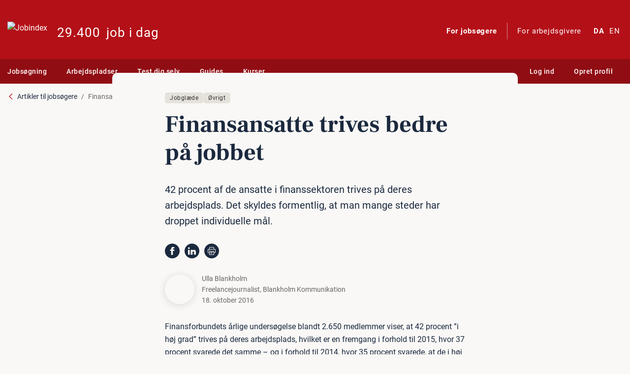

--- FILE ---
content_type: application/javascript; charset=utf-8
request_url: https://www.jobindex.dk/js/dist/widgets/share_buttons.0dcd91476637920722d8.bundle.js
body_size: 2886
content:
(self.webpackChunkjix=self.webpackChunkjix||[]).push([[6904],{659:(t,n,e)=>{var r=e(51873),o=Object.prototype,i=o.hasOwnProperty,a=o.toString,s=r?r.toStringTag:void 0;t.exports=function getRawTag(t){var n=i.call(t,s),e=t[s];try{t[s]=void 0;var r=!0}catch(c){}var o=a.call(t);return r&&(n?t[s]=e:delete t[s]),o}},5180:t=>{"use strict";t.exports=bootbox},9325:(t,n,e)=>{var r=e(34840),o="object"==typeof self&&self&&self.Object===Object&&self,i=r||o||Function("return this")();t.exports=i},10124:(t,n,e)=>{var r=e(9325);t.exports=function(){return r.Date.now()}},14462:(t,n,e)=>{"use strict";e.d(n,{$u:()=>N__,HZ:()=>__x,Ot:()=>add_many,__:()=>__,t7:()=>__n,tM:()=>__nx,tS:()=>__p,tl:()=>__N});var r=e(88884);const o={},i={},a={},s={ignoreMissingTranslations:!0};function add(t){const[n,e,r,s]=t;s?(i[n]||(i[n]={}),i[n][s]=r):e?(a[n[0]]||(a[n[0]]={}),a[n[0]][n[1]]=r):o[n]=r}function add_many(t){t.forEach(t=>add(t))}function __(t){const n=o[t];return n||(s.ignoreMissingTranslations||console.error("Missing translation for '"+t+"'"),t)}function __n(t,n,e){let r=(a[t]||{})[n];return r&&r[0]&&r[1]||(s.ignoreMissingTranslations||console.error("Missing plural translation for '"+t+"', '"+n+"'"),r={0:t,1:n}),r[1===e?0:1]}function __x(t,n){const e=__(t);return(0,r.GP)(e,n)}function __nx(t,n,e,o){const i=__n(t,n,e);return(0,r.GP)(i,o)}function __p(t,n){let e=(i[n]||{})[t];return e||(s.ignoreMissingTranslations||console.error("Missing translation for '"+n+"' (ctx: '"+t+"')"),n)}function N__(t){return t}function __N(t){return __(t)}},23805:t=>{t.exports=function isObject(t){var n=typeof t;return null!=t&&("object"==n||"function"==n)}},31800:t=>{var n=/\s/;t.exports=function trimmedEndIndex(t){for(var e=t.length;e--&&n.test(t.charAt(e)););return e}},34840:(t,n,e)=>{var r="object"==typeof e.g&&e.g&&e.g.Object===Object&&e.g;t.exports=r},38221:(t,n,e)=>{var r=e(23805),o=e(10124),i=e(99374),a=Math.max,s=Math.min;t.exports=function debounce(t,n,e){var c,u,l,p,d,f,v=0,g=!1,b=!1,h=!0;if("function"!=typeof t)throw new TypeError("Expected a function");function invokeFunc(n){var e=c,r=u;return c=u=void 0,v=n,p=t.apply(r,e)}function shouldInvoke(t){var e=t-f;return void 0===f||e>=n||e<0||b&&t-v>=l}function timerExpired(){var t=o();if(shouldInvoke(t))return trailingEdge(t);d=setTimeout(timerExpired,function remainingWait(t){var e=n-(t-f);return b?s(e,l-(t-v)):e}(t))}function trailingEdge(t){return d=void 0,h&&c?invokeFunc(t):(c=u=void 0,p)}function debounced(){var t=o(),e=shouldInvoke(t);if(c=arguments,u=this,f=t,e){if(void 0===d)return function leadingEdge(t){return v=t,d=setTimeout(timerExpired,n),g?invokeFunc(t):p}(f);if(b)return clearTimeout(d),d=setTimeout(timerExpired,n),invokeFunc(f)}return void 0===d&&(d=setTimeout(timerExpired,n)),p}return n=i(n)||0,r(e)&&(g=!!e.leading,l=(b="maxWait"in e)?a(i(e.maxWait)||0,n):l,h="trailing"in e?!!e.trailing:h),debounced.cancel=function cancel(){void 0!==d&&clearTimeout(d),v=0,c=f=u=d=void 0},debounced.flush=function flush(){return void 0===d?p:trailingEdge(o())},debounced}},40346:t=>{t.exports=function isObjectLike(t){return null!=t&&"object"==typeof t}},41669:t=>{"use strict";t.exports=jQuery},44394:(t,n,e)=>{var r=e(72552),o=e(40346);t.exports=function isSymbol(t){return"symbol"==typeof t||o(t)&&"[object Symbol]"==r(t)}},45814:(t,n,e)=>{"use strict";e.d(n,{e:()=>isAvailable,u:()=>share});var r=e(68688);function isAvailable(){return!!navigator.share}function share(t){const n=(0,r.A)(t,"share-title","og:title",""),e=(0,r.A)(t,"share-url","og:url","");navigator.share({title:n,url:e}).catch(t=>{t instanceof DOMException&&"AbortError"===t.name||window.Sentry.captureException(t)})}},50012:(t,n,e)=>{"use strict";e.d(n,{m:()=>setup});var r=e(68688),o=e(41669),i=e.n(o),a=e(5180),s=e.n(a),c=e(14462);const u={container:"body"};class CopyValueModal{constructor(t){let n=arguments.length>1&&void 0!==arguments[1]?arguments[1]:{};this.value=t,this.options=Object.assign({},u,n),this.hasCopySupport=navigator.clipboard||document.queryCommandSupported&&document.queryCommandSupported("copy")}open(){if(this.box)return;const t=i()('<input type="text" class="form-control" readonly>').val(this.value),n={};this.hasCopySupport&&(n.noclose={label:(0,c.__)("Kopiér"),className:"btn-primary",callback:()=>(t.trigger("select"),navigator.clipboard?navigator.clipboard.writeText(t.val()):document.execCommand("copy"),!1)});const e=this.options.contentBefore?i()("<div>").append(this.options.contentBefore).append(t):t;this.box=s().dialog({title:this.options.title,message:e.get(0),buttons:n,onEscape:!0,backdrop:!0,container:this.options.container}),this.box.on("shown.bs.modal",()=>{t.trigger("select")})}destroy(){this.box&&(this.box.remove(),this.box.modal("dispose"),this.box=null)}}var l=e(38221),p=e.n(l);function setup(t){let n=arguments.length>1&&void 0!==arguments[1]?arguments[1]:{};const e=n.linkSelector||".social-share-link",o=t.find(e),i=(0,r.A)(o,"share-url","og:url","");if(i){o.prop("hidden",!1);const r=p()(()=>{new CopyValueModal(i,{title:(0,c.__)("Link til deling"),container:n.container}).open()},1e3,{leading:!0,trailing:!1});t.on("click",e,t=>{t.preventDefault(),r()})}}},51873:(t,n,e)=>{var r=e(9325).Symbol;t.exports=r},54128:(t,n,e)=>{var r=e(31800),o=/^\s+/;t.exports=function baseTrim(t){return t?t.slice(0,r(t)+1).replace(o,""):t}},59350:t=>{var n=Object.prototype.toString;t.exports=function objectToString(t){return n.call(t)}},60768:(t,n,e)=>{"use strict";var r=e(41669),o=e.n(r),i=e(50012),a=e(45814);const s=window.Stash["widgets/share_buttons"];o()(()=>{s.forEach(t=>{let{id:n}=t;return function init(t){const n=o()("#"+t);a.e()?n.find(".social-share-native").prop("hidden",!1).on("click",t=>a.u(o()(t.target))):(0,i.m)(n),n.on("click",".social-share-print",()=>window.print())}(n)})})},68688:(t,n,e)=>{"use strict";e.d(n,{A:()=>getProperty});var r=e(41669),o=e.n(r);function getProperty(t,n,e,r){return t.data(n)||t.parent().data(n)||e&&o()('meta[property="'+e+'"]').attr("content")||r}},72552:(t,n,e)=>{var r=e(51873),o=e(659),i=e(59350),a=r?r.toStringTag:void 0;t.exports=function baseGetTag(t){return null==t?void 0===t?"[object Undefined]":"[object Null]":a&&a in Object(t)?o(t):i(t)}},99374:(t,n,e)=>{var r=e(54128),o=e(23805),i=e(44394),a=/^[-+]0x[0-9a-f]+$/i,s=/^0b[01]+$/i,c=/^0o[0-7]+$/i,u=parseInt;t.exports=function toNumber(t){if("number"==typeof t)return t;if(i(t))return NaN;if(o(t)){var n="function"==typeof t.valueOf?t.valueOf():t;t=o(n)?n+"":n}if("string"!=typeof t)return 0===t?t:+t;t=r(t);var e=s.test(t);return e||c.test(t)?u(t.slice(2),e?2:8):a.test(t)?NaN:+t}}},t=>{t.O(0,[6329,8756,8884],()=>{return n=60768,t(t.s=n);var n});t.O()}]);
//# sourceMappingURL=share_buttons.0dcd91476637920722d8.bundle.js.map